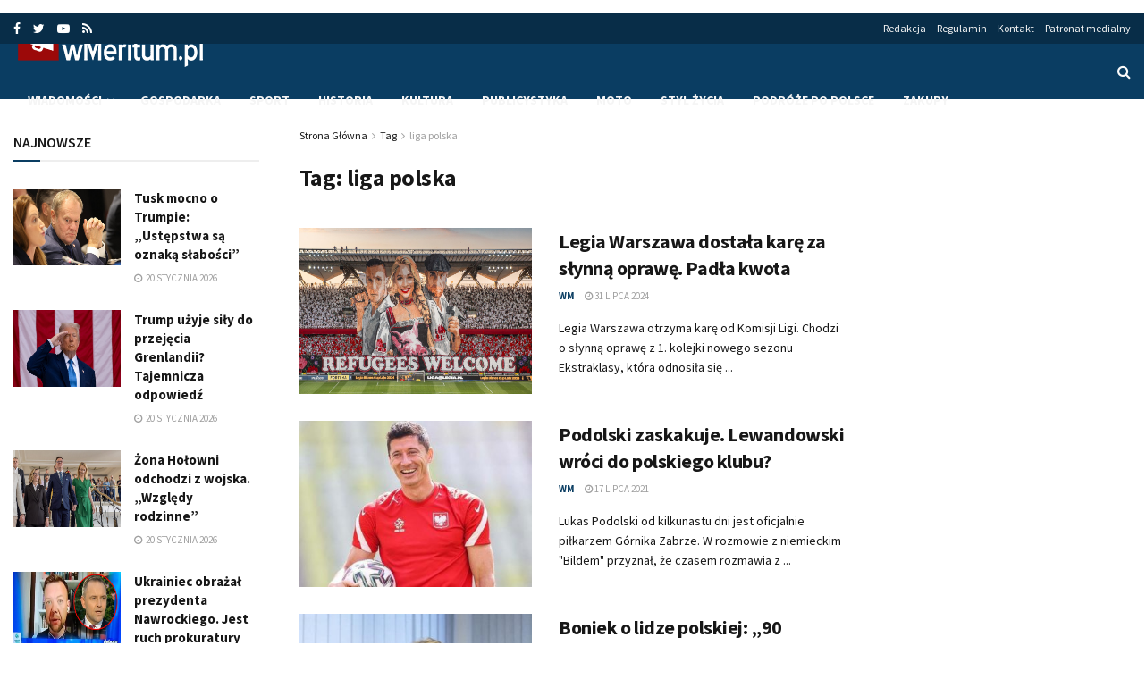

--- FILE ---
content_type: application/javascript; charset=utf-8
request_url: https://fundingchoicesmessages.google.com/f/AGSKWxUSX3KpeeWroEVF9LBhV-JY2avIP1bRGebsQS2QUPQTkqYT-wruzCFlWJt1xh2BDPDyj-RPOJ4PmWpVhg63x8RNYxdWysrTfpNsRgilcn7-wTLGawzHTX1PXJMzgXzGc0Uj0z5Ehmf2ZcGRVhcKIEVCHqNjkkYZkPKDEQ4I-pDP0mNCTi6awemZjw==/_/adserving_/stuff/ad-/camaoadsense./generic.ads./ad/?site=
body_size: -1290
content:
window['b203ba95-5bd7-4b5c-908a-43df25b6ad02'] = true;

--- FILE ---
content_type: application/javascript; charset=utf-8
request_url: https://fundingchoicesmessages.google.com/f/AGSKWxWgL5Ex3GXgI8pb2503cGwOqjpM_LIxNRN4rNM8kK_JudoST231cz-w2iLP29K7gSZ4RZh1djOfYKayBILre01ZO4C9GzQh7LGUkgGw2EPfE_Rp_zuwZAV5mbMPps_ROGU5DuE=?fccs=W251bGwsbnVsbCxudWxsLG51bGwsbnVsbCxudWxsLFsxNzY4OTQxNzQzLDkyNzAwMDAwMF0sbnVsbCxudWxsLG51bGwsW251bGwsWzddXSwiaHR0cHM6Ly93bWVyaXR1bS5wbC90YWcvbGlnYS1wb2xza2EiLG51bGwsW1s4LCI5b0VCUi01bXFxbyJdLFs5LCJlbi1VUyJdLFsxOSwiMiJdLFsxNywiWzBdIl0sWzI0LCIiXSxbMjksImZhbHNlIl1dXQ
body_size: -225
content:
if (typeof __googlefc.fcKernelManager.run === 'function') {"use strict";this.default_ContributorServingResponseClientJs=this.default_ContributorServingResponseClientJs||{};(function(_){var window=this;
try{
var QH=function(a){this.A=_.t(a)};_.u(QH,_.J);var RH=_.ed(QH);var SH=function(a,b,c){this.B=a;this.params=b;this.j=c;this.l=_.F(this.params,4);this.o=new _.dh(this.B.document,_.O(this.params,3),new _.Qg(_.Qk(this.j)))};SH.prototype.run=function(){if(_.P(this.params,10)){var a=this.o;var b=_.eh(a);b=_.Od(b,4);_.ih(a,b)}a=_.Rk(this.j)?_.be(_.Rk(this.j)):new _.de;_.ee(a,9);_.F(a,4)!==1&&_.G(a,4,this.l===2||this.l===3?1:2);_.Fg(this.params,5)&&(b=_.O(this.params,5),_.hg(a,6,b));return a};var TH=function(){};TH.prototype.run=function(a,b){var c,d;return _.v(function(e){c=RH(b);d=(new SH(a,c,_.A(c,_.Pk,2))).run();return e.return({ia:_.L(d)})})};_.Tk(8,new TH);
}catch(e){_._DumpException(e)}
}).call(this,this.default_ContributorServingResponseClientJs);
// Google Inc.

//# sourceURL=/_/mss/boq-content-ads-contributor/_/js/k=boq-content-ads-contributor.ContributorServingResponseClientJs.en_US.9oEBR-5mqqo.es5.O/d=1/exm=kernel_loader,loader_js_executable/ed=1/rs=AJlcJMwtVrnwsvCgvFVyuqXAo8GMo9641A/m=web_iab_tcf_v2_signal_executable
__googlefc.fcKernelManager.run('\x5b\x5b\x5b8,\x22\x5bnull,\x5b\x5bnull,null,null,\\\x22https:\/\/fundingchoicesmessages.google.com\/f\/AGSKWxVN_LcZOz-BywkqboZME6EdYdDImlXVRzkqZyE5m3v3W5ZnqMA42lmYDBv9WJqk5ylbRJak6XljyKnRZ4Cj4XeWn1XeV_KygGN8ZZkzglcELtj1y-kcgWz2eR4d79MzZhyp-ik\\\\u003d\\\x22\x5d,null,null,\x5bnull,null,null,\\\x22https:\/\/fundingchoicesmessages.google.com\/el\/AGSKWxUv4ZzhzkYRzpgwM7kuqePpsn71ZakjsKt6FiUh5F_5pUFOSsFxtqm04jK5FuTQkVv9ddrIux_q3Z3zSoQBtBILAWoAlQHAlK7EOPSc2j1QXl-m3YYk0EAgGMi699EQ5AaAHg8\\\\u003d\\\x22\x5d,null,\x5bnull,\x5b7\x5d\x5d\x5d,\\\x22wmeritum.pl\\\x22,1,\\\x22pl\\\x22,null,null,null,null,1\x5d\x22\x5d\x5d,\x5bnull,null,null,\x22https:\/\/fundingchoicesmessages.google.com\/f\/AGSKWxWPQB3LeLDR4859ZFVZgH5gViZ6PkyJO_zNcAo5KWvudFMniduz0JnVsZGV1EvEzp16Ij4V60LUyergcb7TiWDxPAK94cuQcy3tXat-g7oXSNvvTc_keVjlOt0VOOVSnkdlq1o\\u003d\x22\x5d\x5d');}